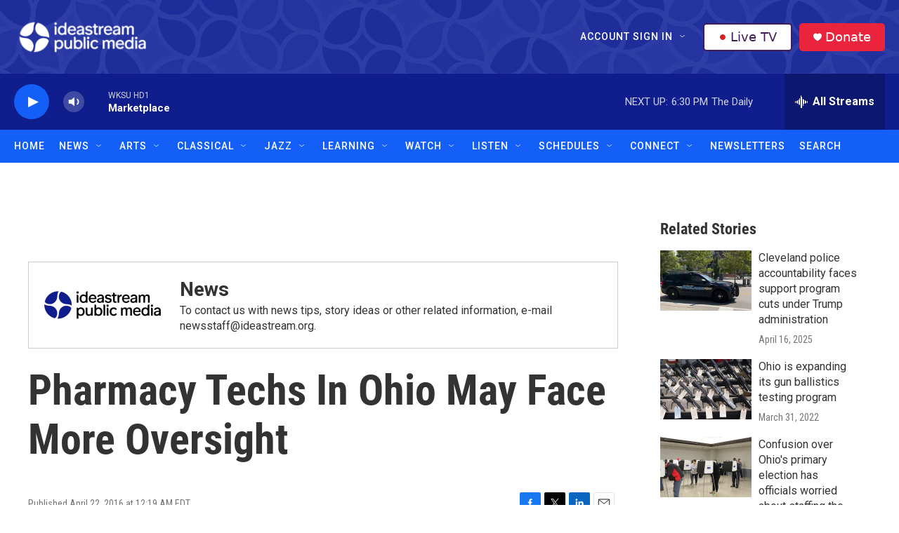

--- FILE ---
content_type: text/html; charset=utf-8
request_url: https://www.google.com/recaptcha/api2/aframe
body_size: 181
content:
<!DOCTYPE HTML><html><head><meta http-equiv="content-type" content="text/html; charset=UTF-8"></head><body><script nonce="Ocx1MaBiKwsPiIYpgag8XA">/** Anti-fraud and anti-abuse applications only. See google.com/recaptcha */ try{var clients={'sodar':'https://pagead2.googlesyndication.com/pagead/sodar?'};window.addEventListener("message",function(a){try{if(a.source===window.parent){var b=JSON.parse(a.data);var c=clients[b['id']];if(c){var d=document.createElement('img');d.src=c+b['params']+'&rc='+(localStorage.getItem("rc::a")?sessionStorage.getItem("rc::b"):"");window.document.body.appendChild(d);sessionStorage.setItem("rc::e",parseInt(sessionStorage.getItem("rc::e")||0)+1);localStorage.setItem("rc::h",'1768604843462');}}}catch(b){}});window.parent.postMessage("_grecaptcha_ready", "*");}catch(b){}</script></body></html>

--- FILE ---
content_type: text/css
request_url: https://tags.srv.stackadapt.com/sa.css
body_size: -11
content:
:root {
    --sa-uid: '0-9240ce20-8a53-5655-71d9-dc367d15c73f';
}